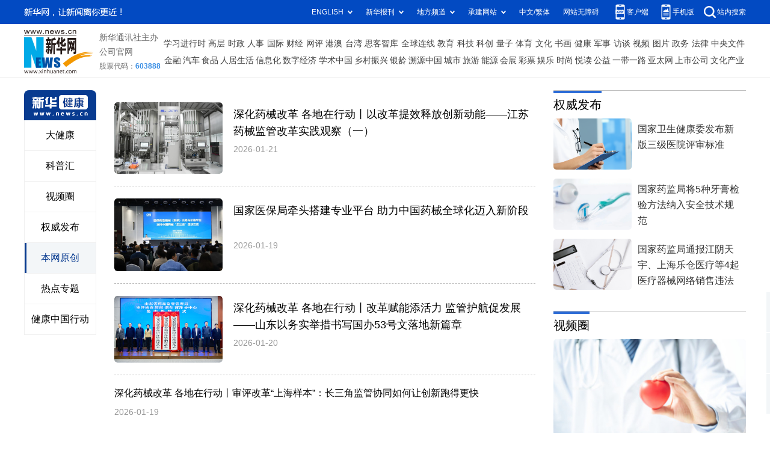

--- FILE ---
content_type: text/html; charset=utf-8
request_url: http://www.xinhuanet.com/health/zyzy/index.html
body_size: 5862
content:
<!DOCTYPE html><html><head><meta name="catalogs" content="01003010107"> <meta name="publishedtype" content="1"> <meta name="filetype" content="0"> <meta name="pagetype" content="2"> <meta name="templateId" content="e0483db1273a4189980170786afc7e53"> <link href="/favicon.ico" rel="shortcut icon" type="image/x-icon"> <meta charset="utf-8"> <meta name="viewport" content="width=device-width,initial-scale=1.0,user-scalable=0,minimum-scale=1.0,maximum-scale=1.0"> <meta name="apple-mobile-web-app-capable" content="yes"> <meta name="apple-mobile-web-app-status-bar-style" content="black"> <meta content="telephone=no" name="format-detection"> <meta http-equiv="X-UA-Compatible" content="IE=edge,chrome=1"> <script src="/global/js/pageCore.js"></script> <title>新华健康_新华网</title> <meta name="description" content=" "> <link rel="stylesheet" href="//lib.news.cn/common/reset.css"> <script src="//res.wx.qq.com/open/js/jweixin-1.6.0.js"></script> <script src="//lib.news.cn/common/share.js"></script> <script src="//lib.news.cn/jquery/jquery1.12.4/jquery.min.js"></script> <link rel="stylesheet" href="//lib.news.cn/swiper/swiper3.4.2/swiper.min.css"> <script src="//lib.news.cn/swiper/swiper3.4.2/swiper.min.js"></script> <script type="text/javascript" src="//lib.news.cn/vue/vue2.6.12/vue.min.js"></script> <link rel="stylesheet" href="index.css"> <script type="text/javascript" src="//lib.news.cn/common/superEdit4/dw_es5.js"></script> <script type="text/javascript" src="//lib.news.cn/common/superEdit4/public.js"></script></head> <body><script src="//www.news.cn/2021homepro/scripts/top.js"></script> <script src="//lib.news.cn/common/mobHead.js"></script> <div class="main clearfix"><div class="grid-1200 box clearfix"><div class="grid-120 mr-30 nav domPc"><div id="navCont" class="grid-120 nav-cont"><a href="/health/index.html"><img src="/health/newpage2020/images/icon-logo.png" alt></a> <a href="/health/djk/index.html" target="_blank">大健康</a> <a href="/health/kph/index.html" target="_blank">科普汇</a> <a href="/health/spq/index.html" target="_blank">视频圈</a> <a href="/health/qwfb/index.html" target="_blank">权威发布</a> <a href="/health/zyzy/index.html" target="_blank">本网原创</a> <a href="/health/rdzt/index.html" target="_blank">热点专题</a> <a href="/health/jkzgxd/index.html" target="_blank">健康中国行动</a></div></div> <div class="grid-700 box-cont"><div id="list" class="list"><div id="content-list" data="datasource:a6f80cf4bd574e7186d6c01d1d6a4167" datatype="ds" preview="ds_"><div><div><div class="item item-style1"><div class="img"><a href="/health/20260121/3338127424334c8089f7c46ef17295db/c.html" target="_blank"><img src="../20260121/3338127424334c8089f7c46ef17295db/202601213338127424334c8089f7c46ef17295db_20260120eaf953c7050947979e589c1187c6d427.jpg"></a></div> <div class="txt"><div class="tit"><a href="/health/20260121/3338127424334c8089f7c46ef17295db/c.html" target="_blank">深化药械改革 各地在行动丨以改革提效释放创新动能——江苏药械监管改革实践观察（一）</a></div> <div class="info clearfix domPc"><div class="time">2026-01-21
                                            </div> <div class="share"><div data-html="/health/20260121/3338127424334c8089f7c46ef17295db/c.html" class="share-item"><img src="//www.news.cn/global/images/icon-wechat.png" alt="" class="share-btn wechat"> <div class="qrcode"><img src="//lib.news.cn/common/superEdit4/loading.gif" alt=""></div></div> <div class="share-item"><a href="//service.weibo.com/share/share.php?url=/health/20260121/3338127424334c8089f7c46ef17295db/c.html&amp;title=深化药械改革 各地在行动丨以改革提效释放创新动能——江苏药械监管改革实践观察（一）" target="_blank"><img src="//www.news.cn/global/images/icon-weibo.png" alt="" class="share-btn weibo"></a></div> <div data-articleid="202601213338127424334c8089f7c46ef17295db" class="share-item"><img src="//www.news.cn/global/images/icon-applet.png" alt="" class="share-btn applet"> <div class="qrcode"><img src="//lib.news.cn/common/superEdit4/loading.gif" alt=""></div></div> <div class="share-item"><img src="//www.news.cn/global/images/icon-app.png" alt="" class="share-btn app"> <div class="qrcode" style="margin-left:-126px;"><img src="//www.news.cn/global/images/qrcode-app.png" alt=""></div></div></div></div></div></div>   </div></div><div><div><div class="item item-style1"><div class="img"><a href="/health/20260119/2b9728540dbc45adac557600a47ff887/c.html" target="_blank"><img src="../20260119/2b9728540dbc45adac557600a47ff887/202601192b9728540dbc45adac557600a47ff887_202601197d610e625c334e6980023fa20f9876f4.jpg"></a></div> <div class="txt"><div class="tit"><a href="/health/20260119/2b9728540dbc45adac557600a47ff887/c.html" target="_blank">国家医保局牵头搭建专业平台 助力中国药械全球化迈入新阶段</a></div> <div class="info clearfix domPc"><div class="time">2026-01-19
                                            </div> <div class="share"><div data-html="/health/20260119/2b9728540dbc45adac557600a47ff887/c.html" class="share-item"><img src="//www.news.cn/global/images/icon-wechat.png" alt="" class="share-btn wechat"> <div class="qrcode"><img src="//lib.news.cn/common/superEdit4/loading.gif" alt=""></div></div> <div class="share-item"><a href="//service.weibo.com/share/share.php?url=/health/20260119/2b9728540dbc45adac557600a47ff887/c.html&amp;title=国家医保局牵头搭建专业平台 助力中国药械全球化迈入新阶段" target="_blank"><img src="//www.news.cn/global/images/icon-weibo.png" alt="" class="share-btn weibo"></a></div> <div data-articleid="202601192b9728540dbc45adac557600a47ff887" class="share-item"><img src="//www.news.cn/global/images/icon-applet.png" alt="" class="share-btn applet"> <div class="qrcode"><img src="//lib.news.cn/common/superEdit4/loading.gif" alt=""></div></div> <div class="share-item"><img src="//www.news.cn/global/images/icon-app.png" alt="" class="share-btn app"> <div class="qrcode" style="margin-left:-126px;"><img src="//www.news.cn/global/images/qrcode-app.png" alt=""></div></div></div></div></div></div>   </div></div><div><div><div class="item item-style1"><div class="img"><a href="/health/20260119/debbdd81ce764ed89979e2b8838485ec/c.html" target="_blank"><img src="../20260119/debbdd81ce764ed89979e2b8838485ec/20260119debbdd81ce764ed89979e2b8838485ec_2026011951b34ca682a74eedb09f729e9adc9af7.jpg"></a></div> <div class="txt"><div class="tit"><a href="/health/20260119/debbdd81ce764ed89979e2b8838485ec/c.html" target="_blank">深化药械改革 各地在行动丨改革赋能添活力 监管护航促发展——山东以务实举措书写国办53号文落地新篇章</a></div> <div class="info clearfix domPc"><div class="time">2026-01-20
                                            </div> <div class="share"><div data-html="/health/20260119/debbdd81ce764ed89979e2b8838485ec/c.html" class="share-item"><img src="//www.news.cn/global/images/icon-wechat.png" alt="" class="share-btn wechat"> <div class="qrcode"><img src="//lib.news.cn/common/superEdit4/loading.gif" alt=""></div></div> <div class="share-item"><a href="//service.weibo.com/share/share.php?url=/health/20260119/debbdd81ce764ed89979e2b8838485ec/c.html&amp;title=深化药械改革 各地在行动丨改革赋能添活力 监管护航促发展——山东以务实举措书写国办53号文落地新篇章" target="_blank"><img src="//www.news.cn/global/images/icon-weibo.png" alt="" class="share-btn weibo"></a></div> <div data-articleid="20260119debbdd81ce764ed89979e2b8838485ec" class="share-item"><img src="//www.news.cn/global/images/icon-applet.png" alt="" class="share-btn applet"> <div class="qrcode"><img src="//lib.news.cn/common/superEdit4/loading.gif" alt=""></div></div> <div class="share-item"><img src="//www.news.cn/global/images/icon-app.png" alt="" class="share-btn app"> <div class="qrcode" style="margin-left:-126px;"><img src="//www.news.cn/global/images/qrcode-app.png" alt=""></div></div></div></div></div></div>   </div></div><div><div> <div class="item item-style2"><a href="/health/20260119/fb79c32b676c42e19b412b0f8c883860/c.html" target="_blank">深化药械改革 各地在行动丨审评改革“上海样本”：长三角监管协同如何让创新跑得更快</a> <div class="info clearfix domPc"><div class="time">2026-01-19
                                        </div> <div class="share"><div data-html="/health/20260119/fb79c32b676c42e19b412b0f8c883860/c.html" class="share-item"><img src="//www.news.cn/global/images/icon-wechat.png" alt="" class="share-btn wechat"> <div class="qrcode"><img src="//lib.news.cn/common/superEdit4/loading.gif" alt=""></div></div> <div class="share-item"><a href="//service.weibo.com/share/share.php?url=/health/20260119/fb79c32b676c42e19b412b0f8c883860/c.html&amp;title=深化药械改革 各地在行动丨审评改革“上海样本”：长三角监管协同如何让创新跑得更快" target="_blank"><img src="//www.news.cn/global/images/icon-weibo.png" alt="" class="share-btn weibo"></a></div> <div data-articleid="20260119fb79c32b676c42e19b412b0f8c883860" class="share-item"><img src="//www.news.cn/global/images/icon-applet.png" alt="" class="share-btn applet"> <div class="qrcode"><img src="//lib.news.cn/common/superEdit4/loading.gif" alt=""></div></div> <div class="share-item"><img src="//www.news.cn/global/images/icon-app.png" alt="" class="share-btn app"> <div class="qrcode" style="margin-left:-126px;"><img src="//www.news.cn/global/images/qrcode-app.png" alt=""></div></div></div></div></div>  </div></div><div><div><div class="item item-style1"><div class="img"><a href="/health/20260116/17ba4688c8d84361b9573d386bcc74b7/c.html" target="_blank"><img src="../20260116/17ba4688c8d84361b9573d386bcc74b7/2026011617ba4688c8d84361b9573d386bcc74b7_202601156b743f15282f4abf99cc39698bf58b88.jpg"></a></div> <div class="txt"><div class="tit"><a href="/health/20260116/17ba4688c8d84361b9573d386bcc74b7/c.html" target="_blank">深化药械改革 各地在行动丨广东药监改革跑出“加速度”，激发产业创新“新动能”</a></div> <div class="info clearfix domPc"><div class="time">2026-01-16
                                            </div> <div class="share"><div data-html="/health/20260116/17ba4688c8d84361b9573d386bcc74b7/c.html" class="share-item"><img src="//www.news.cn/global/images/icon-wechat.png" alt="" class="share-btn wechat"> <div class="qrcode"><img src="//lib.news.cn/common/superEdit4/loading.gif" alt=""></div></div> <div class="share-item"><a href="//service.weibo.com/share/share.php?url=/health/20260116/17ba4688c8d84361b9573d386bcc74b7/c.html&amp;title=深化药械改革 各地在行动丨广东药监改革跑出“加速度”，激发产业创新“新动能”" target="_blank"><img src="//www.news.cn/global/images/icon-weibo.png" alt="" class="share-btn weibo"></a></div> <div data-articleid="2026011617ba4688c8d84361b9573d386bcc74b7" class="share-item"><img src="//www.news.cn/global/images/icon-applet.png" alt="" class="share-btn applet"> <div class="qrcode"><img src="//lib.news.cn/common/superEdit4/loading.gif" alt=""></div></div> <div class="share-item"><img src="//www.news.cn/global/images/icon-app.png" alt="" class="share-btn app"> <div class="qrcode" style="margin-left:-126px;"><img src="//www.news.cn/global/images/qrcode-app.png" alt=""></div></div></div></div></div></div>   </div></div><div><div><div class="item item-style1"><div class="img"><a href="/health/20260115/898c5af83baf4b89b284609212703f2a/c.html" target="_blank"><img src="../20260115/898c5af83baf4b89b284609212703f2a/20260115898c5af83baf4b89b284609212703f2a_20260115a6c1f02cf0d648948bd021cac5f37d95.jpg"></a></div> <div class="txt"><div class="tit"><a href="/health/20260115/898c5af83baf4b89b284609212703f2a/c.html" target="_blank">完善监管体系 强化全程监管 全力推动江苏医药产业高质量发展</a></div> <div class="info clearfix domPc"><div class="time">2026-01-15
                                            </div> <div class="share"><div data-html="/health/20260115/898c5af83baf4b89b284609212703f2a/c.html" class="share-item"><img src="//www.news.cn/global/images/icon-wechat.png" alt="" class="share-btn wechat"> <div class="qrcode"><img src="//lib.news.cn/common/superEdit4/loading.gif" alt=""></div></div> <div class="share-item"><a href="//service.weibo.com/share/share.php?url=/health/20260115/898c5af83baf4b89b284609212703f2a/c.html&amp;title=完善监管体系 强化全程监管 全力推动江苏医药产业高质量发展" target="_blank"><img src="//www.news.cn/global/images/icon-weibo.png" alt="" class="share-btn weibo"></a></div> <div data-articleid="20260115898c5af83baf4b89b284609212703f2a" class="share-item"><img src="//www.news.cn/global/images/icon-applet.png" alt="" class="share-btn applet"> <div class="qrcode"><img src="//lib.news.cn/common/superEdit4/loading.gif" alt=""></div></div> <div class="share-item"><img src="//www.news.cn/global/images/icon-app.png" alt="" class="share-btn app"> <div class="qrcode" style="margin-left:-126px;"><img src="//www.news.cn/global/images/qrcode-app.png" alt=""></div></div></div></div></div></div>   </div></div><div><div><div class="item item-style1"><div class="img"><a href="/health/20260115/7b9a12837e0c4ccd888e9be7c65710cd/c.html" target="_blank"><img src="../20260115/7b9a12837e0c4ccd888e9be7c65710cd/202601157b9a12837e0c4ccd888e9be7c65710cd_202601153a37256de58840a9b4be942c3582c962.png"></a></div> <div class="txt"><div class="tit"><a href="/health/20260115/7b9a12837e0c4ccd888e9be7c65710cd/c.html" target="_blank">“919尿毒症关爱日”走访纪实：那些渴望“活好”的透析者们</a></div> <div class="info clearfix domPc"><div class="time">2026-01-16
                                            </div> <div class="share"><div data-html="/health/20260115/7b9a12837e0c4ccd888e9be7c65710cd/c.html" class="share-item"><img src="//www.news.cn/global/images/icon-wechat.png" alt="" class="share-btn wechat"> <div class="qrcode"><img src="//lib.news.cn/common/superEdit4/loading.gif" alt=""></div></div> <div class="share-item"><a href="//service.weibo.com/share/share.php?url=/health/20260115/7b9a12837e0c4ccd888e9be7c65710cd/c.html&amp;title=“919尿毒症关爱日”走访纪实：那些渴望“活好”的透析者们" target="_blank"><img src="//www.news.cn/global/images/icon-weibo.png" alt="" class="share-btn weibo"></a></div> <div data-articleid="202601157b9a12837e0c4ccd888e9be7c65710cd" class="share-item"><img src="//www.news.cn/global/images/icon-applet.png" alt="" class="share-btn applet"> <div class="qrcode"><img src="//lib.news.cn/common/superEdit4/loading.gif" alt=""></div></div> <div class="share-item"><img src="//www.news.cn/global/images/icon-app.png" alt="" class="share-btn app"> <div class="qrcode" style="margin-left:-126px;"><img src="//www.news.cn/global/images/qrcode-app.png" alt=""></div></div></div></div></div></div>   </div></div><div><div><div class="item item-style1"><div class="img"><a href="/health/20260115/7b8ea2c389a24237b3d9320d8994bac1/c.html" target="_blank"><img src="../20260115/7b8ea2c389a24237b3d9320d8994bac1/202601157b8ea2c389a24237b3d9320d8994bac1_20260114485778e4ac7540e59af06a6f9be06404.jpg"></a></div> <div class="txt"><div class="tit"><a href="/health/20260115/7b8ea2c389a24237b3d9320d8994bac1/c.html" target="_blank">深化药械改革 各地在行动丨监管服务并重，四川以“药监力量”撬动医药产业高质量发展新格局</a></div> <div class="info clearfix domPc"><div class="time">2026-01-15
                                            </div> <div class="share"><div data-html="/health/20260115/7b8ea2c389a24237b3d9320d8994bac1/c.html" class="share-item"><img src="//www.news.cn/global/images/icon-wechat.png" alt="" class="share-btn wechat"> <div class="qrcode"><img src="//lib.news.cn/common/superEdit4/loading.gif" alt=""></div></div> <div class="share-item"><a href="//service.weibo.com/share/share.php?url=/health/20260115/7b8ea2c389a24237b3d9320d8994bac1/c.html&amp;title=深化药械改革 各地在行动丨监管服务并重，四川以“药监力量”撬动医药产业高质量发展新格局" target="_blank"><img src="//www.news.cn/global/images/icon-weibo.png" alt="" class="share-btn weibo"></a></div> <div data-articleid="202601157b8ea2c389a24237b3d9320d8994bac1" class="share-item"><img src="//www.news.cn/global/images/icon-applet.png" alt="" class="share-btn applet"> <div class="qrcode"><img src="//lib.news.cn/common/superEdit4/loading.gif" alt=""></div></div> <div class="share-item"><img src="//www.news.cn/global/images/icon-app.png" alt="" class="share-btn app"> <div class="qrcode" style="margin-left:-126px;"><img src="//www.news.cn/global/images/qrcode-app.png" alt=""></div></div></div></div></div></div>   </div></div><div><div><div class="item item-style1"><div class="img"><a href="/health/20260114/afbad1579e0642d1835326087bb621bc/c.html" target="_blank"><img src="../20260114/afbad1579e0642d1835326087bb621bc/20260114afbad1579e0642d1835326087bb621bc_20260113b0eeb80c74114c419b7dfb19f52cbdb1.jpg"></a></div> <div class="txt"><div class="tit"><a href="/health/20260114/afbad1579e0642d1835326087bb621bc/c.html" target="_blank">深化药械改革 各地在行动丨“渝药”正芳华，看山水之城如何锻造生物医药“金名片”</a></div> <div class="info clearfix domPc"><div class="time">2026-01-14
                                            </div> <div class="share"><div data-html="/health/20260114/afbad1579e0642d1835326087bb621bc/c.html" class="share-item"><img src="//www.news.cn/global/images/icon-wechat.png" alt="" class="share-btn wechat"> <div class="qrcode"><img src="//lib.news.cn/common/superEdit4/loading.gif" alt=""></div></div> <div class="share-item"><a href="//service.weibo.com/share/share.php?url=/health/20260114/afbad1579e0642d1835326087bb621bc/c.html&amp;title=深化药械改革 各地在行动丨“渝药”正芳华，看山水之城如何锻造生物医药“金名片”" target="_blank"><img src="//www.news.cn/global/images/icon-weibo.png" alt="" class="share-btn weibo"></a></div> <div data-articleid="20260114afbad1579e0642d1835326087bb621bc" class="share-item"><img src="//www.news.cn/global/images/icon-applet.png" alt="" class="share-btn applet"> <div class="qrcode"><img src="//lib.news.cn/common/superEdit4/loading.gif" alt=""></div></div> <div class="share-item"><img src="//www.news.cn/global/images/icon-app.png" alt="" class="share-btn app"> <div class="qrcode" style="margin-left:-126px;"><img src="//www.news.cn/global/images/qrcode-app.png" alt=""></div></div></div></div></div></div>   </div></div><div><div> <div class="item item-style2"><a href="/health/20260113/f4f39d71a110424c9134af66a7f9f15f/c.html" target="_blank">提质效、聚产业、强安全——山西28条改革举措赋能医药产业</a> <div class="info clearfix domPc"><div class="time">2026-01-13
                                        </div> <div class="share"><div data-html="/health/20260113/f4f39d71a110424c9134af66a7f9f15f/c.html" class="share-item"><img src="//www.news.cn/global/images/icon-wechat.png" alt="" class="share-btn wechat"> <div class="qrcode"><img src="//lib.news.cn/common/superEdit4/loading.gif" alt=""></div></div> <div class="share-item"><a href="//service.weibo.com/share/share.php?url=/health/20260113/f4f39d71a110424c9134af66a7f9f15f/c.html&amp;title=提质效、聚产业、强安全——山西28条改革举措赋能医药产业" target="_blank"><img src="//www.news.cn/global/images/icon-weibo.png" alt="" class="share-btn weibo"></a></div> <div data-articleid="20260113f4f39d71a110424c9134af66a7f9f15f" class="share-item"><img src="//www.news.cn/global/images/icon-applet.png" alt="" class="share-btn applet"> <div class="qrcode"><img src="//lib.news.cn/common/superEdit4/loading.gif" alt=""></div></div> <div class="share-item"><img src="//www.news.cn/global/images/icon-app.png" alt="" class="share-btn app"> <div class="qrcode" style="margin-left:-126px;"><img src="//www.news.cn/global/images/qrcode-app.png" alt=""></div></div></div></div></div>  </div></div><div><div> <div class="item item-style2"><a href="/health/20260113/fbcab5f2fe5347bcbf2fe9bda8915f68/c.html" target="_blank">宁夏全面深化药械改革激发产业新活力</a> <div class="info clearfix domPc"><div class="time">2026-01-13
                                        </div> <div class="share"><div data-html="/health/20260113/fbcab5f2fe5347bcbf2fe9bda8915f68/c.html" class="share-item"><img src="//www.news.cn/global/images/icon-wechat.png" alt="" class="share-btn wechat"> <div class="qrcode"><img src="//lib.news.cn/common/superEdit4/loading.gif" alt=""></div></div> <div class="share-item"><a href="//service.weibo.com/share/share.php?url=/health/20260113/fbcab5f2fe5347bcbf2fe9bda8915f68/c.html&amp;title=宁夏全面深化药械改革激发产业新活力" target="_blank"><img src="//www.news.cn/global/images/icon-weibo.png" alt="" class="share-btn weibo"></a></div> <div data-articleid="20260113fbcab5f2fe5347bcbf2fe9bda8915f68" class="share-item"><img src="//www.news.cn/global/images/icon-applet.png" alt="" class="share-btn applet"> <div class="qrcode"><img src="//lib.news.cn/common/superEdit4/loading.gif" alt=""></div></div> <div class="share-item"><img src="//www.news.cn/global/images/icon-app.png" alt="" class="share-btn app"> <div class="qrcode" style="margin-left:-126px;"><img src="//www.news.cn/global/images/qrcode-app.png" alt=""></div></div></div></div></div>  </div></div><div><div> <div class="item item-style2"><a href="/health/20260113/67951bc3c61c470792ca9938fcc96ad0/c.html" target="_blank">云南：依托丰富中药资源，构建全链条产业发展新生态</a> <div class="info clearfix domPc"><div class="time">2026-01-13
                                        </div> <div class="share"><div data-html="/health/20260113/67951bc3c61c470792ca9938fcc96ad0/c.html" class="share-item"><img src="//www.news.cn/global/images/icon-wechat.png" alt="" class="share-btn wechat"> <div class="qrcode"><img src="//lib.news.cn/common/superEdit4/loading.gif" alt=""></div></div> <div class="share-item"><a href="//service.weibo.com/share/share.php?url=/health/20260113/67951bc3c61c470792ca9938fcc96ad0/c.html&amp;title=云南：依托丰富中药资源，构建全链条产业发展新生态" target="_blank"><img src="//www.news.cn/global/images/icon-weibo.png" alt="" class="share-btn weibo"></a></div> <div data-articleid="2026011367951bc3c61c470792ca9938fcc96ad0" class="share-item"><img src="//www.news.cn/global/images/icon-applet.png" alt="" class="share-btn applet"> <div class="qrcode"><img src="//lib.news.cn/common/superEdit4/loading.gif" alt=""></div></div> <div class="share-item"><img src="//www.news.cn/global/images/icon-app.png" alt="" class="share-btn app"> <div class="qrcode" style="margin-left:-126px;"><img src="//www.news.cn/global/images/qrcode-app.png" alt=""></div></div></div></div></div>  </div></div><div><div><div class="item item-style1"><div class="img"><a href="/health/20260113/17d4f01a439c49cc9a9e91d07a6c5a5f/c.html" target="_blank"><img src="../20260113/17d4f01a439c49cc9a9e91d07a6c5a5f/2026011317d4f01a439c49cc9a9e91d07a6c5a5f_2026010960257e7839314951acab80608face38c.jpg"></a></div> <div class="txt"><div class="tit"><a href="/health/20260113/17d4f01a439c49cc9a9e91d07a6c5a5f/c.html" target="_blank">深化药械改革 各地在行动丨“云药”何以持久飘香——云南中医药产业高质量发展观察</a></div> <div class="info clearfix domPc"><div class="time">2026-01-13
                                            </div> <div class="share"><div data-html="/health/20260113/17d4f01a439c49cc9a9e91d07a6c5a5f/c.html" class="share-item"><img src="//www.news.cn/global/images/icon-wechat.png" alt="" class="share-btn wechat"> <div class="qrcode"><img src="//lib.news.cn/common/superEdit4/loading.gif" alt=""></div></div> <div class="share-item"><a href="//service.weibo.com/share/share.php?url=/health/20260113/17d4f01a439c49cc9a9e91d07a6c5a5f/c.html&amp;title=深化药械改革 各地在行动丨“云药”何以持久飘香——云南中医药产业高质量发展观察" target="_blank"><img src="//www.news.cn/global/images/icon-weibo.png" alt="" class="share-btn weibo"></a></div> <div data-articleid="2026011317d4f01a439c49cc9a9e91d07a6c5a5f" class="share-item"><img src="//www.news.cn/global/images/icon-applet.png" alt="" class="share-btn applet"> <div class="qrcode"><img src="//lib.news.cn/common/superEdit4/loading.gif" alt=""></div></div> <div class="share-item"><img src="//www.news.cn/global/images/icon-app.png" alt="" class="share-btn app"> <div class="qrcode" style="margin-left:-126px;"><img src="//www.news.cn/global/images/qrcode-app.png" alt=""></div></div></div></div></div></div>   </div></div><div><div><div class="item item-style1"><div class="img"><a href="/health/20260112/528afedaffb0468f9277246805ec89e3/c.html" target="_blank"><img src="../20260112/528afedaffb0468f9277246805ec89e3/20260112528afedaffb0468f9277246805ec89e3_20260109424b879d96034a7e827cca2a9372aab8.jpg"></a></div> <div class="txt"><div class="tit"><a href="/health/20260112/528afedaffb0468f9277246805ec89e3/c.html" target="_blank">深化药械改革 各地在行动丨宁夏：深化药械监管改革 赋能医药产业新质生产力</a></div> <div class="info clearfix domPc"><div class="time">2026-01-12
                                            </div> <div class="share"><div data-html="/health/20260112/528afedaffb0468f9277246805ec89e3/c.html" class="share-item"><img src="//www.news.cn/global/images/icon-wechat.png" alt="" class="share-btn wechat"> <div class="qrcode"><img src="//lib.news.cn/common/superEdit4/loading.gif" alt=""></div></div> <div class="share-item"><a href="//service.weibo.com/share/share.php?url=/health/20260112/528afedaffb0468f9277246805ec89e3/c.html&amp;title=深化药械改革 各地在行动丨宁夏：深化药械监管改革 赋能医药产业新质生产力" target="_blank"><img src="//www.news.cn/global/images/icon-weibo.png" alt="" class="share-btn weibo"></a></div> <div data-articleid="20260112528afedaffb0468f9277246805ec89e3" class="share-item"><img src="//www.news.cn/global/images/icon-applet.png" alt="" class="share-btn applet"> <div class="qrcode"><img src="//lib.news.cn/common/superEdit4/loading.gif" alt=""></div></div> <div class="share-item"><img src="//www.news.cn/global/images/icon-app.png" alt="" class="share-btn app"> <div class="qrcode" style="margin-left:-126px;"><img src="//www.news.cn/global/images/qrcode-app.png" alt=""></div></div></div></div></div></div>   </div></div><div><div><div class="item item-style1"><div class="img"><a href="/health/20260109/16d2fc0cb9a047edb71e6054745aa3bf/c.html" target="_blank"><img src="../20260109/16d2fc0cb9a047edb71e6054745aa3bf/2026010916d2fc0cb9a047edb71e6054745aa3bf_20260108ec34d05eddab497d8b3e68dc12b77072.jpg"></a></div> <div class="txt"><div class="tit"><a href="/health/20260109/16d2fc0cb9a047edb71e6054745aa3bf/c.html" target="_blank">深化药械改革 各地在行动丨提质效、兴产业、强安全  山西药械监管改革为医药产业加活力</a></div> <div class="info clearfix domPc"><div class="time">2026-01-09
                                            </div> <div class="share"><div data-html="/health/20260109/16d2fc0cb9a047edb71e6054745aa3bf/c.html" class="share-item"><img src="//www.news.cn/global/images/icon-wechat.png" alt="" class="share-btn wechat"> <div class="qrcode"><img src="//lib.news.cn/common/superEdit4/loading.gif" alt=""></div></div> <div class="share-item"><a href="//service.weibo.com/share/share.php?url=/health/20260109/16d2fc0cb9a047edb71e6054745aa3bf/c.html&amp;title=深化药械改革 各地在行动丨提质效、兴产业、强安全  山西药械监管改革为医药产业加活力" target="_blank"><img src="//www.news.cn/global/images/icon-weibo.png" alt="" class="share-btn weibo"></a></div> <div data-articleid="2026010916d2fc0cb9a047edb71e6054745aa3bf" class="share-item"><img src="//www.news.cn/global/images/icon-applet.png" alt="" class="share-btn applet"> <div class="qrcode"><img src="//lib.news.cn/common/superEdit4/loading.gif" alt=""></div></div> <div class="share-item"><img src="//www.news.cn/global/images/icon-app.png" alt="" class="share-btn app"> <div class="qrcode" style="margin-left:-126px;"><img src="//www.news.cn/global/images/qrcode-app.png" alt=""></div></div></div></div></div></div>   </div></div><div></div><div></div><div></div><div></div><div></div><div></div><div></div><div></div><div></div><div></div><div></div><div></div><div></div><div></div><div></div><div></div><div></div><div></div><div></div><div></div><div></div><div></div><div></div><div></div><div></div><div></div><div></div><div></div><div></div><div></div><div></div><div></div><div></div><div></div><div></div><div></div><div></div><div></div><div></div><div></div><div></div><div></div><div></div><div></div><div></div><div></div><div></div><div></div><div></div><div></div><div></div><div></div><div></div><div></div><div></div><div></div><div></div><div></div><div></div><div></div><div></div><div></div><div></div><div></div><div></div><div></div><div></div><div></div><div></div><div></div><div></div><div></div><div></div><div></div><div></div><div></div><div></div><div></div><div></div><div></div><div></div><div></div><div></div><div></div><div></div><div></div><div></div><div></div><div></div><div></div><div></div><div></div><div></div><div></div><div></div><div></div><div></div><div></div><div></div><div></div><div></div><div></div><div></div><div></div><div></div><div></div><div></div><div></div><div></div><div></div><div></div><div></div><div></div><div></div><div></div><div></div><div></div><div></div><div></div><div></div><div></div><div></div><div></div><div></div><div></div><div></div><div></div><div></div><div></div><div></div><div></div><div></div><div></div><div></div><div></div><div></div><div></div><div></div><div></div><div></div><div></div><div></div><div></div><div></div><div></div><div></div><div></div><div></div><div></div><div></div><div></div><div></div><div></div><div></div><div></div><div></div><div></div><div></div><div></div><div></div><div></div><div></div><div></div><div></div><div></div><div></div><div></div><div></div><div></div><div></div><div></div><div></div><div></div><div></div><div></div><div></div><div></div><div></div><div></div><div></div><div></div><div></div><div></div><div></div><div></div><div></div><div></div><div></div><div></div><div></div><div></div><div></div><div></div><div></div><div></div><div></div><div></div><div></div><div></div><div></div><div></div><div></div><div></div><div></div><div></div><div></div><div></div><div></div><div></div><div></div><div></div><div></div><div></div><div></div><div></div><div></div><div></div><div></div><div></div><div></div><div></div><div></div><div></div><div></div><div></div><div></div><div></div><div></div><div></div><div></div><div></div><div></div><div></div><div></div><div></div><div></div><div></div><div></div><div></div><div></div><div></div><div></div><div></div><div></div><div></div><div></div><div></div><div></div><div></div><div></div><div></div><div></div><div></div><div></div><div></div><div></div><div></div><div></div><div></div><div></div><div></div><div></div><div></div><div></div><div></div><div></div><div></div><div></div><div></div><div></div><div></div><div></div><div></div><div></div><div></div><div></div><div></div><div></div><div></div><div></div><div></div><div></div><div></div><div></div><div></div><div></div><div></div><div></div><div></div><div></div><div></div><div></div><div></div><div></div><div></div><div></div><div></div><div></div><div></div><div></div><div></div><div></div><div></div><div></div><div></div><div></div><div></div><div></div><div></div><div></div><div></div><div></div><div></div><div></div><div></div><div></div><div></div><div></div><div></div><div></div><div></div><div></div><div></div><div></div><div></div><div></div><div></div><div></div><div></div><div></div><div></div><div></div><div></div><div></div><div></div><div></div><div></div><div></div><div></div><div></div><div></div><div></div><div></div><div></div><div></div><div></div><div></div><div></div><div></div><div></div><div></div><div></div><div></div><div></div><div></div><div></div><div></div><div></div><div></div><div></div><div></div><div></div><div></div><div></div><div></div><div></div><div></div><div></div><div></div><div></div><div></div><div></div><div></div><div></div><div></div><div></div><div></div><div></div><div></div><div></div><div></div><div></div><div></div><div></div><div></div><div></div><div></div><div></div></div> <div data-page-num="1" class="xpage-more-btn look">加载更多</div></div></div> <div class="grid-320 ml-30 hot domPc"><div class="grid-320 card"><div class="title"><a href="/health/qwfb/index.html" target="_blank">权威发布</a></div> <div class="list-style2" data="datasource:827533547ab9448aa6fdf054b77014f7" datatype="ds" preview="ds_"><ul><li class="clearfix"><a href="/health/20250611/a500f6a5d78146a6bbfff94f7b1c8bc6/c.html" target="_blank"><div class="img"><img src="../20250611/a500f6a5d78146a6bbfff94f7b1c8bc6/20250611a500f6a5d78146a6bbfff94f7b1c8bc6_2025061118fd128c987b445d84a404f38711db69.png"></div> <div class="tit">国家卫生健康委发布新版三级医院评审标准</div></a></li><li class="clearfix"><a href="/health/20250508/af01f5eeeed5428db56f8bbdde6d3216/c.html" target="_blank"><div class="img"><img src="../20250508/af01f5eeeed5428db56f8bbdde6d3216/20250508af01f5eeeed5428db56f8bbdde6d3216_202505081b97b1c1f049408ba5de50d935c6b86c.jpg"></div> <div class="tit">国家药监局将5种牙膏检验方法纳入安全技术规范</div></a></li><li class="clearfix"><a href="/health/20250416/0c66f53b1b894536952d4c35e4cfe6be/c.html" target="_blank"><div class="img"><img src="../20250416/0c66f53b1b894536952d4c35e4cfe6be/202504160c66f53b1b894536952d4c35e4cfe6be_20250416d3a68d4003a0458c96fcf26b4a6c0991.jpg"></div> <div class="tit">国家药监局通报江阴天宇、上海乐仓医疗等4起医疗器械网络销售违法违规案件</div></a></li></ul></div></div> <div class="grid-320 card special"><div class="title"><a href="/health/spq/index.html" target="_blank">视频圈</a></div> <div class="list-style3" data="datasource:9d0c961a9e734fe6868f8bcbfb9aa46e" datatype="ds" preview="ds_"><ul class="clearfix"><li class="clearfix"><a href="/health/20251204/083eadd953bc4815b480f1eb9e38ac57/c.html" target="_blank"><div class="img"><img src="../20251204/083eadd953bc4815b480f1eb9e38ac57/20251204083eadd953bc4815b480f1eb9e38ac57_20251204a50ec272b54c4d138ad3d2e99e0432cc.jpg"></div> <div class="tit">减重不再难，医生指导+胃转流支架开辟减重新路线</div></a></li><li class="clearfix"><a href="/health/20251119/c5f2b4b687474d018ac8a3851ad206c7/c.html" target="_blank"><div class="img"><img src="../20251119/c5f2b4b687474d018ac8a3851ad206c7/20251119c5f2b4b687474d018ac8a3851ad206c7_2025111968b83ded246c4f9f90a48573e198981e.jpg"></div> <div class="tit">健康消费学一点儿 | 科学选用牙线、间隙刷与漱口水</div></a></li></ul></div></div> <div id="observe" class="grid-320 card observe"><div class="title"><a href="/health/kph/index.html" target="_blank">科普汇</a></div> <div class="swiper-container"><div class="swiper-wrapper" data="datasource:db5ebc46987f4ab2a91f0f3c411dd64a" datatype="ds" preview="ds_"><div class="swiper-slide"><a href="https://www.news.cn/health/20251021/cd42ac8378e242109371cea557fd965a/c.html" target="_blank"><div class="img"><img src="../20251021/3869ad8598754b3686b991547e9e89a1/7db9fa65df69403db8b2b05c9974a77a.jpg"></div> <div class="tit">年轻化、误区多、风险藏得深——北京协和医院吴炜详解冠心病</div></a></div><div class="swiper-slide"><a href="https://www.news.cn/health/20250930/9bab190f78f440709323d72586251c31/c.html" target="_blank"><div class="img"><img src="../20251013/0e92e4275c6a43559a12019dfca0b478/377f3a1dcf6f4f8ead5e798619fafbb7.jpg"></div> <div class="tit">北京协和医院陈太波：房颤可治也可防，最可怕的是不知道自己在房颤</div></a></div><div class="swiper-slide"><a href="https://www.news.cn/health/20250603/f10c3dc06dde498a8551d840a9614270/c.html" target="_blank"><div class="img"><img src="../20250603/6871baf499e64aa5a3ecc348dd7bcd6d/01738f5da9e845768aa3b7055200b540.jpg"></div> <div class="tit">健康科普进行时｜不忍、不拖、不怕问：这些妇科信号千万别忽视！</div></a></div><div class="swiper-slide"><a href="https://www.news.cn/health/20250527/7629f49faad84f44b471fabaab2bcc79/c.html" target="_blank"><div class="img"><img src="../20250603/76fdce5d1c124f508231cedb185db9c7/a7c7f528f81546cd877608944d4b764a.jpg"></div> <div class="tit">为什么儿童几分钟排一次尿，婴幼儿发烧需要查尿常规吗？</div></a></div><div class="swiper-slide"><a href="https://www.news.cn/health/20250506/a47cd2966ee64181b9606b201a99aae9/c.html" target="_blank"><div class="img"><img src="../20250603/d471d10d68bc46b79a2e6ccf3b7b72b9/e02572d4350b430f90856470c66c8796.jpg"></div> <div class="tit">北京协和医院李宏教授：食物过敏≠不耐受，需精准诊断科学管理</div></a></div><div class="swiper-slide"><a href="https://www.news.cn/health/20250421/bef57a20a7874d54af2797cca5e13b57/c.html" target="_blank"><div class="img"><img src="../20250603/8885bd5bab2f45ff8e9312b4e57001ba/9e5466b50dc940d9aeb0162b1d17d6f9.jpg"></div> <div class="tit">协和医院孙劲旅：频发哮喘鼻炎，可能是家里需要大扫除了</div></a></div></div> <div class="swiper-pagination pagination"></div></div></div> <div id="special" class="grid-320 card special"><div class="title"><a href="/health/rdzt/index.html" target="_blank">热点专题</a></div> <div class="list-style3" data="datasource:38cd4d38583b4650a0e0cee5253271aa" datatype="ds" preview="ds_"><ul class="clearfix"><li class="clearfix"><a href="https://www.news.cn/health/rdzt/gzjkhsh/index.html" target="_blank"><div class="img"><img src="../20251113/e6f4a845f7004dcb93c15acd51157959/4c5490987d924003863cda2a76df4432.jpg"></div> <div class="tit">共筑健康好生活——第八届中国国际进口博览会特别报道</div></a></li><li class="clearfix"><a href="https://www.news.cn/health/rdzt/qnbcqidonghui/index.html" target="_blank"><div class="img"><img src="../20250730/65f724fd54c64e2e9381f564b91456b2/b8fbbd6d2b40416daaeaab9e67954350.jpg"></div> <div class="tit">“千年本草”中药新质生产力行动启动</div></a></li></ul></div> <div class="ad_jx"><ins data-ycad-slot="2484"></ins></div></div></div> <div class="ad_dt domPc"><ins data-ycad-slot="2483"></ins></div></div></div> <script src="//lib.news.cn/common/foot.js"></script> <script src="//lib.news.cn/common/rightFixed.js"></script> <script src="index_v1.js"></script><script src="//imgs.news.cn/webdig/xinhua_webdig.js" language="javascript" type="text/javascript" async></script></body></html>

--- FILE ---
content_type: text/css
request_url: http://www.xinhuanet.com/health/zyzy/index.css
body_size: 2135
content:
@charset "utf-8";
/*
    * @time Fri Nov 13 2020 08:57:46 GMT+0800 (中国标准时间)
    */

.domPc { display: block }
.domMob { display: none }
.grid-1200 { width: 1200px }
.grid-120 { width: 120px }
.grid-700 { width: 700px }
.grid-320 { width: 320px }
.mr-30 { margin-right: 30px }
.ml-30 { margin-left: 30px }
.list { /*padding-top: 100px; margin-top: -100px;*/ overflow-x: hidden; overflow-y: visible; position: relative; z-index: 5 }
.list .item { padding: 20px 0; -webkit-box-sizing: border-box; -moz-box-sizing: border-box; box-sizing: border-box; border-bottom: 1px dashed #bfbfbf }
.list .item .tit { font-size: 18px; line-height: 28px }
.list .item .tit i { font-size: 16px; height: 26px; line-height: 26px; padding: 0 10px; margin-right: 10px; color: #fff; font-style: normal }
.list .item .tit i.red { background: #e10e0e }
.list .item .tit i.blue { background: #027bfb }
.list .item .tit i.orange { background: #f60 }
.list .item:hover { background: #fdfdfd }
.list .item:hover .share { width: 140px }
.list .xpage-more-btn { display: block; text-align: center; line-height: 46px; width: 270px; margin: 50px auto 10px; font-size: 16px; -webkit-border-radius: 8px; -moz-border-radius: 8px; border-radius: 8px; background: #2461c7; color: #fff; cursor: pointer }
.list .xpage-more-btn img { vertical-align: middle; margin-right: 10px; margin-top: -3px }
.item-style1 { display: -webkit-box; display: -webkit-flex; display: -moz-box; display: -ms-flexbox; display: flex; -webkit-box-pack: justify; -webkit-justify-content: space-between; -moz-box-pack: justify; -ms-flex-pack: justify; justify-content: space-between }
.item-style1 .img { margin-right: 18px; width: 180px; /*height:101px;*/ overflow: hidden; border-radius: 5px; }
.item-style1 .img img { width: 100%; height: auto; border-radius: 5px;}
.item-style1 .txt { -webkit-box-flex: 1; -webkit-flex: 1; -moz-box-flex: 1; -ms-flex: 1; flex: 1 }
.item-style1 .txt .tit { margin-top: 6px; height: 52px; }
.item-style1 .txt .info { margin-top: 5px }
.item-style2 .info { margin-top: 5px }
.item-style3 .tit { margin-bottom: 10px }
.item-style3 .img { width: 100%; height: auto; overflow: hidden; border-radius: 5px; }
.item-style3 .img img { width: 100%; height: auto }
.item-style4 .tit { margin-bottom: 10px }
.item-style4 .img { width: 100%; display: -webkit-box; display: -webkit-flex; display: -moz-box; display: -ms-flexbox; display: flex; -webkit-box-pack: justify; -webkit-justify-content: space-between; -moz-box-pack: justify; -ms-flex-pack: justify; justify-content: space-between;  }
.item-style4 .img a {border-radius: 5px;overflow: hidden;margin-right:1%;}
.item-style4 .img.img3 a { width: 32%;height: 126px; margin-right: 1.3%;}
.item-style4 .img.img2 a { width: 48.5%;height: 192px; }
.item-style4 .img a img {width: 100%; height: 100%;}
.item-style6 .tit { margin-bottom: 10px }
.item-style6 .img { position: relative; z-index: 1; width: 100%; height: auto }
.item-style6 .img img { position: relative; z-index: 1; width: 100%; height: auto }
.item-style6 .img .play { width: 80px; height: 80px; position: absolute; left: 50%; top: 50%; margin-left: -40px; margin-top: -40px; z-index: 3 }
.item-style6 .img video { width: 100%; height: 100%; position: absolute; left: 0; right: 0; top: 0; bottom: 0; z-index: 4; background: #000 }
.item-style6 .img .close { width: 30px; height: 30px; position: absolute; right: 0; top: 0; z-index: 10; cursor: pointer }
.item-style6 .img .hide { display: none }
.info { height: 30px; margin-top: 15px }
.info .time { float: left; font-size: 14px; line-height: 30px; color: #999 }
.info .share { float: right; width: 0; height: 30px; font-size: 0; white-space: nowrap; -webkit-transition: width 1s; -moz-transition: width 1s; transition: width 1s }
.info .share .share-item { display: inline-block; position: relative; width: 24px; height: 24px; margin-left: 8px }
.info .share .share-item img { width: 100%; height: 100% }
.info .share .share-item .qrcode { position: absolute; left: 50%; top: 30px; margin-left: -94px; z-index: 88; width: 150px; height: 0; overflow: hidden; -webkit-transition: all .5s; -moz-transition: all .5s; transition: all .5s }
.info .share .share-item .qrcode img { width: 150px; height: 150px }
.info .share .share-item .qrcode.show { height: 150px }
.fixed { position: fixed!important; top: 0; z-index: 99 }
.main { margin-top: 20px }
.main .box { margin: 0 auto }
.nav { float: left; background: #fff; min-height: 250px }
.nav .nav-cont { top: 70px; -webkit-border-radius: 8px 8px 0 0; -moz-border-radius: 8px 8px 0 0; border-radius: 8px 8px 0 0; overflow: hidden }
.nav .nav-cont.fixed { top: 0 }
.nav .nav-cont a { display: block; text-align: center; height: 50px; line-height: 50px; font-size: 16px; border-left: 1px solid #f0f0f0; border-right: 1px solid #f0f0f0; border-bottom: 1px solid #f0f0f0 }
.nav .nav-cont a:first-child { background: #083b90; border: 0 }
.nav .nav-cont a:first-child img { vertical-align: middle }
.nav .nav-cont a.active { position: relative; color: #083b90; background: #f3f6f8 }
.nav .nav-cont a.active:before { content: ''; width: 3px; height: 100%; position: absolute; left: 0; top: 0; display: block; background: #083b90 }
.box-cont { float: left }
.hot { float: right }
.card { position: relative; border-top: 1px solid #bfbfbf; padding-bottom: 10px }
.card .title { padding: 5px 0; line-height: 36px; font-size: 20px; font-weight: 700; color: #000 }
.card .title a { display: inline-block; position: relative; color: #000 }
.card .title a:before { content: ''; position: absolute; left: 0; top: -5px; width: 100%; height: 4px; background: #2b6bd6 }
.list-style0 li { position: relative; margin-bottom: 5px }
.list-style0 li:before { content: ''; width: 4px; height: 4px; position: absolute; left: 0; top: 10px; -webkit-border-radius: 50%; -moz-border-radius: 50%; border-radius: 50%; background: #bfbfbf }
.list-style0 li a { padding-left: 8px; font-size: 16px; line-height: 26px; color: #666 }
.list-style2 li { position: relative; margin-bottom: 15px }
.list-style2 li .img { float: left; margin-right: 10px; width: 130px; height: 85px; overflow: hidden; border-radius: 5px; }
.list-style2 li .img img { width: 100%; height: 100% }
.list-style2 li .tit { font-size: 16px; line-height: 26px; color: #333; padding: 5px 10px 10px 0; max-height: 85px; overflow: hidden; -webkit-box-sizing: border-box; -moz-box-sizing: border-box; box-sizing: border-box }
.list-style3 { overflow: hidden }
.list-style3 ul { width: 100% }
.list-style3 li { position: relative; margin-bottom: 17px }
.list-style3 li .img { width: 100%; height: 160px; overflow: hidden; border-radius: 5px; }
.list-style3 li .img img { width: 100%; height: auto }
.list-style3 li .tit { margin-top: 8px; text-align: center; font-size: 16px; line-height: 26px; color: #333; -webkit-box-sizing: border-box; -moz-box-sizing: border-box; box-sizing: border-box }
.list-style3 li .tit a {color: #333;}
.observe .swiper-container { width: 100%; height: 100% }
.observe .swiper-container .img { width: 100%; height: auto; -webkit-box-sizing: border-box; -moz-box-sizing: border-box; box-sizing: border-box; padding: 0 6px }
.observe .swiper-container .img img { width: 100%; height: 280px; overflow: hidden; border-radius: 5px; }
.observe .swiper-container .tit { text-align: center; padding: 0 6px; font-size: 16px; line-height: 26px; margin-top: 5px }
.observe .swiper-container .swiper-slide { padding-top: 15px; -webkit-transition: all .3s; -moz-transition: all .3s; transition: all .3s }
.observe .swiper-container .swiper-slide.swiper-slide-active { padding-top: 0 }
.observe .swiper-container .pagination { bottom: 0 }
.special { margin-top: 10px; background: #fff }
.special.fixed { margin-top: 0 }
 @media screen and (max-width:768px) {
.domPc { display: none }
.domMob { display: block }
a { color: #333; }
.grid-120, .grid-1200, .grid-320, .grid-700 { width: 100% }
.main { margin-top: 0 }
.focus { height: auto }
.focus .swiper-pagination-fraction { font-size: 14px; bottom: 0.2rem !important; right: 0.2rem !important; }
.focus .swiper-pagination-current { font-size: 20px; }
.focus .swiper-pagination-total { font-size: 18px; }
.focus .swiper-container .tit { padding: 10px 50px 10px 10px; }
.list { -webkit-box-sizing: border-box; -moz-box-sizing: border-box; box-sizing: border-box; padding-left: 10px; padding-right: 10px }
.list .item { padding: 10px 0; }
.list .xpage-more-btn { color: #999; font-size: 14px; background: 0 0; margin-top: 10px }
.item-style1 { display: -webkit-box; display: -webkit-flex; display: -moz-box; display: -ms-flexbox; display: flex; -webkit-box-pack: justify; -webkit-justify-content: space-between; -moz-box-pack: justify; -ms-flex-pack: justify; justify-content: space-between; -webkit-box-align: center; -webkit-align-items: center; -moz-box-align: center; -ms-flex-align: center; align-items: center }
.item-style1 .img { margin-right: 10px; width: 140px; height: auto }
.item-style1 .txt .tit { margin-top: 0; height: auto; font-size: 18px; }
.item-style1 .txt .tit a { overflow: hidden; text-overflow: ellipsis; cursor: pointer; display: -webkit-box; -webkit-line-clamp: 3; -webkit-box-orient: vertical; }
/* .item-style4 .img { height: 100%; overflow: hidden; }
.item-style4 .img a { display: block; width: 100%; height: 107px; } */
.item-style4 .img.img3 a{height: 68px;}
.item-style4 .img.img2 a{height: 107px;}
.item-style5 .img { height: 100%; overflow: hidden; }
.item-style5 .img a { /*display: -webkit-box; display: -webkit-flex; display: -moz-box; display: -ms-flexbox; display: flex; -webkit-box-pack: justify; -webkit-justify-content: space-between; -moz-box-pack: justify; -ms-flex-pack: justify; justify-content: space-between*/ display: block; width: 100%; height: 68px; }
}

--- FILE ---
content_type: application/javascript; charset=utf-8
request_url: http://www.xinhuanet.com/health/zyzy/index_v1.js
body_size: 1705
content:


/* 设置左侧导航active */
var erjiParam = [{
  name: "大健康",
  key: "djk"
}, {
  name: "科普汇",
  key: "kph"
}, {
  name: "视频圈",
  key: "spq"
}, {
  name: "权威发布",
  key: "qwfb"
}, {
  name: "本网原创",
  key: "zyzy"
}, {
  name: "热点专题",
  key: "rdzt"
}, {
  name: "健康中国行动",
  key: "jkzgxd"
}]
setNavActive(erjiParam,"#navCont","_新华健康_新华网")


/* 设置微信分享 */
if (isMobile) {
  // 微信分享
  wxConfig({
    title: '新华健康_新华网',
    desc: '',
    link: curUrl,
    imgUrl: 'http://lib.news.cn/common/sharelogo.jpg'
  });
}


/* 瀑布流 */
var listparam = {
  startNumber: 15,
  pageSize: 15,
  parentNode: '#content-list',
  template: `<template v-for='(item,index) in datasource.datasource' :key='index'>
  <div class="item item-style1"
    v-if="item.titleImages && item.titleImages.length==1 && item.showAttribute != 61">
    <div class="img">
      <a :href="item.publishUrl" target="_blank"><img :src="item.titleImages[0].imageUrl" /></a>
    </div>
    <div class="txt">
      <div class="tit">
        <a v-if="item.contentType != 'Link' " :href="item.publishUrl" target="_blank">{{item.showTitle |
          parse}}</a>
        <span v-else v-html="item.showTitle"></span>
      </div>
      <div class="info clearfix domPc">
        <div class="time">{{item.publishTime | year}}-{{item.publishTime | month}}-{{item.publishTime |
          day}}</div>
        <div class="share">
          <div class="share-item" :data-html="item.publishUrl">
            <img class="share-btn wechat"
              src="//www.news.cn/global/images/icon-wechat.png" alt="">
            <div class="qrcode"><img src="loading.gif" alt=""></div>
          </div>
          <div class="share-item">
            <a :href="'//service.weibo.com/share/share.php?url='+item.publishUrl+'&title='+item.showTitle | parse"
              target="_blank">
              <img class="share-btn weibo"
                src="//www.news.cn/global/images/icon-weibo.png" alt="">
            </a>
          </div>
          <div class="share-item" :data-articleid="item.contentId">
            <img class="share-btn applet"
              src="//www.news.cn/global/images/icon-applet.png" alt="">
            <div class="qrcode"><img src="loading.gif" alt=""></div>
          </div>
          <div class="share-item">
            <img class="share-btn app"
              src="//www.news.cn/global/images/icon-app.png" alt="">
            <div class="qrcode" style="margin-left:-126px"><img
                src="//www.news.cn/global/images/qrcode-app.png" alt=""></div>
          </div>
        </div>
      </div>
    </div>
  </div>
  <div class="item item-style2"
    v-if='!item.titleImages || (item.titleImages && item.titleImages.length==0)'>
    <a v-if="item.contentType != 'Link' " :href="item.publishUrl" target="_blank">{{item.showTitle}}</a>
    <span v-else v-html="item.showTitle"></span>
    <div class="info clearfix domPc">
      <div class="time">{{item.publishTime | year}}-{{item.publishTime | month}}-{{item.publishTime |
        day}}</div>
      <div class="share">
        <div class="share-item" :data-html="item.publishUrl">
          <img class="share-btn wechat"
            src="//www.news.cn/global/images/icon-wechat.png" alt="">
          <div class="qrcode"><img src="loading.gif" alt=""></div>
        </div>
        <div class="share-item">
          <a :href="'//service.weibo.com/share/share.php?url='+item.publishUrl+'&title='+item.showTitle | parse"
            target="_blank">
            <img class="share-btn weibo"
              src="//www.news.cn/global/images/icon-weibo.png" alt="">
          </a>
        </div>
        <div class="share-item" :data-articleid="item.contentId">
          <img class="share-btn applet"
            src="//www.news.cn/global/images/icon-applet.png" alt="">
          <div class="qrcode"><img src="loading.gif" alt=""></div>
        </div>
        <div class="share-item">
          <img class="share-btn app"
            src="//www.news.cn/global/images/icon-app.png" alt="">
          <div class="qrcode" style="margin-left:-126px"><img
              src="//www.news.cn/global/images/qrcode-app.png" alt=""></div>
        </div>
      </div>
    </div>
  </div>
  <div class="item item-style3"
    v-if="item.titleImages && item.titleImages.length==1 && item.showAttribute == 61">
    <div class="tit">
      <i class="red">大图</i>
      <a v-if="item.contentType != 'Link' " :href="item.publishUrl" target="_blank">{{item.showTitle}}</a>
      <span v-else v-html="item.showTitle"></span>
    </div>
    <div class="img"><a :href="item.publishUrl" target="_blank"><img
          :src="item.titleImages[0].imageUrl" /></a></div>
    <div class="info clearfix domPc">
      <div class="time">{{item.publishTime | year}}-{{item.publishTime | month}}-{{item.publishTime |
        day}}</div>
      <div class="share">
        <div class="share-item" :data-html="item.publishUrl">
          <img class="share-btn wechat"
            src="//www.news.cn/global/images/icon-wechat.png" alt="">
          <div class="qrcode"><img src="loading.gif" alt=""></div>
        </div>
        <div class="share-item">
          <a :href="'//service.weibo.com/share/share.php?url='+item.publishUrl+'&title='+item.showTitle | parse"
            target="_blank">
            <img class="share-btn weibo"
              src="//www.news.cn/global/images/icon-weibo.png" alt="">
          </a>
        </div>
        <div class="share-item" :data-articleid="item.contentId">
          <img class="share-btn applet"
            src="//www.news.cn/global/images/icon-applet.png" alt="">
          <div class="qrcode"><img src="loading.gif" alt=""></div>
        </div>
        <div class="share-item">
          <img class="share-btn app"
            src="//www.news.cn/global/images/icon-app.png" alt="">
          <div class="qrcode" style="margin-left:-126px"><img
              src="//www.news.cn/global/images/qrcode-app.png" alt=""></div>
        </div>
      </div>
    </div>
  </div>
  <div class="item item-style4"
    v-if="item.titleImages && item.titleImages.length>1 && item.titleImages.length<4">
    <div class="tit">
      <i class="blue">组图</i>
      <a v-if="item.contentType != 'Link' " :href="item.publishUrl" target="_blank">{{item.showTitle}}</a>
      <span v-else v-html="item.showTitle"></span>
    </div>
    <div class="img" :class="['img'+item.titleImages.length]"><a :href="item.publishUrl" target="_blank"
        v-for='itemImg in item.titleImages'><img :key='index' :src="itemImg.imageUrl" /></a></div>
    <div class="info clearfix domPc">
      <div class="time">{{item.publishTime | year}}-{{item.publishTime | month}}-{{item.publishTime |
        day}}</div>
      <div class="share">
        <div class="share-item" :data-html="item.publishUrl">
          <img class="share-btn wechat"
            src="//www.news.cn/global/images/icon-wechat.png" alt="">
          <div class="qrcode"><img src="loading.gif" alt=""></div>
        </div>
        <div class="share-item">
          <a :href="'//service.weibo.com/share/share.php?url='+item.publishUrl+'&title='+item.showTitle | parse"
            target="_blank">
            <img class="share-btn weibo"
              src="//www.news.cn/global/images/icon-weibo.png" alt="">
          </a>
        </div>
        <div class="share-item" :data-articleid="item.contentId">
          <img class="share-btn applet"
            src="//www.news.cn/global/images/icon-applet.png" alt="">
          <div class="qrcode"><img src="loading.gif" alt=""></div>
        </div>
        <div class="share-item">
          <img class="share-btn app"
            src="//www.news.cn/global/images/icon-app.png" alt="">
          <div class="qrcode" style="margin-left:-126px"><img
              src="//www.news.cn/global/images/qrcode-app.png" alt=""></div>
        </div>
      </div>
    </div>
  </div>
</template>`,
  btn: '.xpage-more-btn'
}
listGetMore(listparam)

/* 页面滚动到底部 自动加载更多 手机端生效 */
if (isMobile) {
  console.log("isMobile1", isMobile);
  autoGetMore()
}


/* 设置固定跟随 */
setFixed('#special');//右侧最后一个区块
setFixed('#navCont');//左侧导航


/* 设置播放暂停功能 */
setVideoPlay('#list');
setVideoStop('#list');



/* 列表分享 */
setShare();
mouseLeaveItem();



/* 科普汇 */
var personSwiper = new Swiper('#observe .swiper-container', {
    loop: true,
    autoplay: 5000,
    slidesPerView: 1.45,
    centeredSlides: true,
    pagination: '#observe .swiper-pagination',

});



--- FILE ---
content_type: application/javascript; charset=utf-8
request_url: http://lib.news.cn/common/mobHead.js
body_size: 351
content:

function createScript(url, callback) {
  var oScript = document.createElement('script')
  oScript.type = 'text/javascript'
  oScript.async = true
  oScript.defer = true
  oScript.charset = 'utf-8'
  oScript.src = url
  
  document.body.appendChild(oScript)
}
createScript('//www.news.cn/2021mobile/scripts/toppx.js',function () {console.log('OK')})
//createScript('http://www.news.cn/2021mobile/scripts/toppx.js',function () {console.log('OK')})


// $.ajax({url:"http://www.news.cn/js/test/toppxtest.js?v2",success:function(result){
//        //$("#div1").html(result);
//		console.log(11111111111111)
//    }});

--- FILE ---
content_type: application/javascript; charset=utf-8
request_url: http://lib.news.cn/common/superEdit4/public.js
body_size: 1794
content:
var isMobile = /iPad|iPhone|Android|Windows Phone|Nokia/.test(navigator.userAgent);
var curUrl = window.location.href
/* 设置左侧导航active */

function setNavActive(navParam,navId,chanelName) {
  // console.log(123);
  console.log(navParam,navId);
  if (!navParam||!navId) {
    return false
  }
  // console.log(456);
  for (var i = 0; i < navParam.length; i++) {
    var element = navParam[i];
    if (curUrl.indexOf(element.key) > -1) {
      var curKey = element.key
      console.log(curKey);
      $(navId).find("a").each(function () {
        var url = $(this).attr("href")
        
        if (url.indexOf(curKey) > -1) {
          $(this).attr("class", "active")

          $("title").text(element.name + chanelName)
        }
      });
    }
  
  
  }
}


/* 瀑布流 */

function listGetMore(param) {
  var app = new Xhwpage({
    parentNode: param.parentNode,
    btn: param.btn,
    template: param.template,
    pageSize: param.pageSize,
    startNumber: param.startNumber,
    afterMounted: function () {
      console.log('afterMounted');
    },
    afterUpdated: function () {
      console.log('afterUpdated');
    },
  })

}


/* 页面滚动到底部 自动加载更多 手机端生效 */
function autoGetMore() {
  $(window).scroll(function () {
    // if ($(document).scrollTop() <= 0) {
    //     console.log("滚动条已经到达顶部为0");
    // }

    if ($(document).scrollTop() >= ($(document).height() - $(window).height())) {
      console.log("滚动条已经到达底部为" + $(document).scrollTop());
      $("#list .xpage-more-btn").click()
    }
  });
}


/* 设置固定跟随 */
function setFixed(id) {
  // ////console.log(id)
  var $cfk = $(id),
    cfkTot = $cfk.offset().top;
  $(window).scroll(function () {
    var _this = $(this);

    if (_this.scrollTop() > cfkTot) {
      $cfk.addClass('fixed');
    } else {
      $cfk.removeClass('fixed');
    }
  });
}



/* 设置播放暂停功能 */
function setVideoPlay(id) {
  $(id).on('click', '.img', function (e) {
    e.stopPropagation();
    setVideoStopAll();
    var url = $(this).attr('data-url');
    $(this).children('.video').attr('src', url).removeClass('hide');
    $(this).children('.close').removeClass('hide');
  });
}

function setVideoStopAll() {
  $('.video').attr('src', '').addClass('hide');
  $('.video').siblings('.close').addClass('hide');
}

function setVideoStop(id) {
  $(id).on('click', '.close', function (e) {
    e.stopPropagation();
    $(this).siblings('.video').attr('src', '').addClass('hide');
    $(this).addClass('hide');
  });
}



/* 列表分享 */

function mouseLeaveItem() {
  $('#list').on('mouseleave', '.item', function () {
    $(this).find('.qrcode').removeClass('show');
  });
}

function setShare() {
  $('#list').on('click', '.share-item', function (e) {
    e.stopPropagation();
    $(this).find('.qrcode').addClass('show');
    $(this).siblings().find('.qrcode').removeClass('show');
    var allClass = $(this).find('.share-btn').attr('class');

    if (allClass.indexOf('wechat') > -1) {
      // 微信
      if (!$(this).find('.qrcode img').attr('src').indexOf('loading') >= 0) {
        var url = $(this).attr('data-html');
        if (url.indexOf("c_") >= 0) {
          var pic = url.replace("c_", "ewm_").replace(".htm", "1n.jpg");
          $(this).find('.qrcode img').attr('src', pic);
        }
        if (url.indexOf("c.html") >= 0) {
          // http://www.news.cn/sikepro/20210527/a93f8a02302342b79a714c539c40d7e8/zxcode_20210527a93f8a02302342b79a714c539c40d7e8.jpg
          console.log(url);
          var urlPrev = url.split('/c.html')[0]
          var array = urlPrev.split('/')
          var articleId = array[array.length - 1]
          var date = array[array.length - 2]
          var picUrl = urlPrev + '/zxcode_' +date + articleId + ".jpg"
          console.log(picUrl);
          $(this).find('.qrcode img').attr('src', picUrl);
        }

      }

    }

    if (allClass.indexOf('applet') > -1) {
      // 小程序
      var url = 'pages/detail/detailText/detailText';
      var articleid = $(this).attr('data-articleid');

      if ($(this).find('.qrcode img').attr('src').indexOf('loading') >= 0) {
        getAppletCode(url, articleid, $(this), setAppletCode);
      }
    }
  });
}


function getAppletCode(url, articleid, dom, callback) {
  $.ajax({
    url: "https://qrapi.news.cn/code/getQRCode",
    type: "post",
    data: {
      type: url,
      articleid: articleid,
      origin: 'xinhuawang'
    },
    success: function success(res) {
      if (res.code == '200') {
        // ////console.log(res.code, res.data)
        callback && callback(res.data, dom);
      }
    }
  });
}

function setAppletCode(pic, dom) {
  dom.find('.qrcode img').attr('src', pic);
}



--- FILE ---
content_type: application/javascript; charset=utf-8
request_url: http://lib.news.cn/common/superEdit4/dw_es5.js
body_size: 3928
content:
"use strict";

function ownKeys(object, enumerableOnly) {
  var keys = Object.keys(object);
  if (Object.getOwnPropertySymbols) {
    var symbols = Object.getOwnPropertySymbols(object);
    if (enumerableOnly) {
      symbols = symbols.filter(function (sym) {
        return Object.getOwnPropertyDescriptor(object, sym).enumerable;
      });
    }
    keys.push.apply(keys, symbols);
  }
  return keys;
}

function _objectSpread(target) {
  for (var i = 1; i < arguments.length; i++) {
    var source = arguments[i] != null ? arguments[i] : {};
    if (i % 2) {
      ownKeys(Object(source), true).forEach(function (key) {
        _defineProperty(target, key, source[key]);
      });
    } else if (Object.getOwnPropertyDescriptors) {
      Object.defineProperties(target, Object.getOwnPropertyDescriptors(source));
    } else {
      ownKeys(Object(source)).forEach(function (key) {
        Object.defineProperty(
          target,
          key,
          Object.getOwnPropertyDescriptor(source, key)
        );
      });
    }
  }
  return target;
}

function _defineProperty(obj, key, value) {
  if (key in obj) {
    Object.defineProperty(obj, key, {
      value: value,
      enumerable: true,
      configurable: true,
      writable: true
    });
  } else {
    obj[key] = value;
  }
  return obj;
}

function _classCallCheck(instance, Constructor) {
  if (!(instance instanceof Constructor)) {
    throw new TypeError("Cannot call a class as a function");
  }
}

function _defineProperties(target, props) {
  for (var i = 0; i < props.length; i++) {
    var descriptor = props[i];
    descriptor.enumerable = descriptor.enumerable || false;
    descriptor.configurable = true;
    if ("value" in descriptor) descriptor.writable = true;
    Object.defineProperty(target, descriptor.key, descriptor);
  }
}

function _createClass(Constructor, protoProps, staticProps) {
  if (protoProps) _defineProperties(Constructor.prototype, protoProps);
  if (staticProps) _defineProperties(Constructor, staticProps);
  return Constructor;
}

/**
 * 参数
 * parentNode 父级元素名称
 * btn 加载按钮元素名称
 * type 类型 more加载更多 page 分页
 * isLoading more类型使用 加载中
 * isHasMore more类型使用 查看更多
 * isEmpty more类型使用 暂无数据
 * isError more类型使用 加载失败，请重试
 * isNoMore more类型使用 暂无更多
 * pageNum 页码
 * pageNum 页数
 * datasource 数据源id
 * url 数据请求地址
 */
// const { null } = require("check-types")
var Xhwpage = /*#__PURE__*/ (function () {
  function Xhwpage(options) {
    _classCallCheck(this, Xhwpage);

    this.options = _objectSpread(
      {
        type: "more",
        parentNode: ".xhwPage",
        btn: ".moreBtn",
        isLoading: "加载中...",
        isHasMore: "查看更多",
        isEmpty: "暂无数据",
        isError: "加载失败，请重试",
        isNoMore: "暂无更多",
        url: "",
        pageSize: "10",
        startNumber: 0,
        template:
          '\n          <li class="list-item" v-for=\'(item,index) in datasource.datasource\' :key=\'index\' v-if=\'index < 10\'>\n            <a :href="item.publishUrl" target="_blank">\n                <img :src="item.titleImages[0].imageUrl">\n            </a>\n            <div class="listright">\n                <a :href="item.publishUrl" class="tit" target="_blank">{{item.showTitle}}</a>\n                <span>{{item.publishTime}}</span>\n            </div>\n        </li>',
        afterMounted: null,
        afterUpdated: null
      },
      options
    );
    this.filters = _objectSpread(
      {
        subTime: function subTime(value, arg) {
          return value ? value.substr(0, arg) : "";
        },
        year: function year(value) {
          return value ? value.substring(0, 4) : "";
        },
        month: function month(value) {
          return value ? value.substring(5, 7) : "";
        },
        day: function day(value) {
          return value ? value.substring(8, 10) : "";
        },
        time: function time(value) {
          return value ? value.substr(11) : "";
        },
        hour: function hour(value) {
          return value ? value.substring(11, 13) : "";
        },
        minute: function minute(value) {
          return value ? value.substring(14, 16) : "";
        },
        second: function second(value) {
          return value ? value.substring(17) : "";
        },
        parse: function parse(value) {
          if (value) {
            // console.log(value);
            // console.log(value.replace(/(<\/?a.*?>)|(<\/?span.*?>)/g, ''));
            return value.replace(/(<\/?a.*?>)|(<\/?span.*?>)/g, "");
          }
        },
        filterLinkLabel: function filterLinkLabel(value, type) {
          console.log(value);

          if (!value || (type && type === "html")) {
            return value;
          }

          var div = document.createElement("div");
          div.innerHTML = value;
          value = div.innerText;
          return value;
        }
      },
      this.options.filters
    ); // 加载更多元素按钮

    this.btn = $(this.options.btn);
    this.app = [];
    this.type = this.options.type;

    if (this.btn.length == 0) {
      return;
    }

    this.location = window.location.host;
    this.pathname = window.location.pathname;
    this.vUrl =
      "http://bucket-cb-yunqiao.oss-cn-beijing-xhcloud-d01-a.xhcloud.news.cn/publish/pseudo-data/ds_0f04287970834daf8cfb5b203e8f3bac.json";
    this.eventEmmit();
  }

  _createClass(Xhwpage, [
    {
      key: "eventEmmit",
      value: function eventEmmit() {
        var _this2 = this;

        this.btn.each(function (i, e) {
          var rand = _this2.randomWord(false, 15);

          var id = "x" + rand;
          var vueId = "v" + rand;
          var dom = $(e); // 获取当前组件元素

          var component = $(_this2.options.parentNode);

          if (component.length > 1) {
            component = dom.parent().find(_this2.options.parentNode);

            if (!component) {
              component = dom.parent().parent().find(_this2.options.parentNode);
            }
          } // 获取数据请求地址

          var url = _this2.options.url;

          if (!url) {
            // 获取组件datasource
            var dataAttr = component.attr("data");
            var datatype = component.attr("datatype");
            var datasource =
              _this2.options.datasource || dataAttr
                ? dataAttr.split(":")[1]
                : "";
            var preview =
              datatype == "category" ? "category_" : component.attr("preview");
            var sourceUrl = "";

            if (datasource) {
              sourceUrl = ""
                .concat(_this2.pathname.substring(0, _this2.pathname.lastIndexOf('/') + 1))
                .concat(preview)
                .concat(datasource, ".json");
            }

            console.log("sourceUrl", sourceUrl); // let sourceUrl = datasource ? `${this.pathname.indexOf('/index.html') > 0 ? this.pathname.slice(0, -11) : this.pathname}/${preview}${datasource}.json` : '';

            url = sourceUrl || _this2.vUrl;
          }

          dom.attr("vueId", vueId);
          $("body").append("<div id='".concat(id, "'></div>"));
          var _this = _this2;
          e.addEventListener("click", function () {
            if (_this2.type === "more") {
              var hasDisabled = dom.attr("disabled");

              if (hasDisabled === "disabled") {
                return;
              } //设置加载中

              dom.text(_this2.options.isLoading).attr("disabled", "disabled");
            } else {
              dom.addClass("active").siblings().removeClass("active");
            }

            var pageNum =
              _this2.type === "more"
                ? parseInt(dom.attr("data-page-num")) + 1
                : parseInt(dom.attr("data-page-num"));
            var startPage =
              _this2.options.startNumber +
              (pageNum - 2) * _this2.options.pageSize;
            var endPage =
              _this2.options.startNumber +
              (pageNum - 1) * _this2.options.pageSize;
            console.log(
              _this2.options.startNumber,
              pageNum,
              startPage,
              endPage
            );

            if (_this2.app[i]) {
              if (_this2.type === "more") {
                if (startPage < _this2.app[i].json.length) {
                  _this2.app[i].datasource.datasource = _this2.app[
                    i
                  ].json.slice(startPage, endPage);
                  dom
                    .attr("data-page-num", pageNum)
                    .attr("disabled", false)
                    .text(_this2.options.isHasMore);
                } else {
                  dom.text(_this2.options.isNoMore);
                }
              } else {
                _this2.app[i].datasource.datasource = _this2.app[i].json.slice(
                  startPage,
                  endPage
                );
              }
            } else {
              var _this3 = _this2;
              var label =
                _this2.options.template.replace(/^\s+|\s+$/g, "")[1] === "l"
                  ? "ul"
                  : "div";
              var fn = new Vue({
                el: "#".concat(id),
                data: function data() {
                  return {
                    datasource: {
                      datasource: [
                        {
                          titleImages: [
                            {
                              imageUrl: ""
                            }
                          ]
                        }
                      ]
                    },
                    json: [],
                    isFirstLoad: true
                  };
                },
                mounted: function mounted() {
                  var _this4 = this;

                  $.ajax({
                    url: url,
                    type: "GET",
                    dataType: "json"
                  }).then(function (res) {
                    _this4.json = res.datasource;

                    if (startPage <= _this4.json.length) {
                      _this4.datasource.datasource = _this4.json.slice(
                        startPage,
                        endPage
                      );
                    } else {
                      dom.text(_this3.options.isNoMore);
                    }

                    _this4.$nextTick(function () {
                      if (
                        !_this3.options.afterMounted &&
                        typeof _this3.options.afterMounted == "function"
                      ) {
                        _this3.options.afterMounted();
                      }
                    });
                  });
                },
                updated: function updated() {
                  var html = $("#" + vueId).html();

                  if (_this3.type === "more") {
                    component.append(html);

                    if (!this.isFirstLoad) {
                      pageNum = pageNum + 1;
                    } // console.log(this.isFirstLoad);

                    console.log("pageNum:", pageNum);
                    this.isFirstLoad = false;
                    dom
                      .attr("data-page-num", pageNum)
                      .attr("disabled", false)
                      .text(_this3.options.isHasMore);
                    this.$nextTick(function () {
                      if (
                        !_this3.options.afterUpdated &&
                        typeof _this3.options.afterUpdated == "function"
                      ) {
                        _this3.options.afterUpdated();
                      }
                    });
                  } else {
                    component.html(html);
                  } // console.log(html);
                },
                filters: _this3.filters,
                template: "<"
                  .concat(label, ' id="')
                  .concat(vueId, '" style="display: none;">\n              ')
                  .concat(_this3.options.template, "\n            </")
                  .concat(label, ">\n            ")
              });
              _this2.app[i] = fn;
            }
          });
        });
      }
      /**
       * 随机生成由字母+数字的字符串
       */
    },
    {
      key: "randomWord",
      value: function randomWord(randomFlag, min, max, isFirst) {
        if (typeof max === "string" && !randomFlag) {
          isFirst = max;
          max = null;
        } // randomFlag: Boolean 是否随机个数
        // min 最少个数
        // max 最大个数

        var str = "";
        var range = min;
        var arr = [
          "0",
          "1",
          "2",
          "3",
          "4",
          "5",
          "6",
          "7",
          "8",
          "9",
          "a",
          "b",
          "c",
          "d",
          "e",
          "f",
          "g",
          "h",
          "i",
          "j",
          "k",
          "l",
          "m",
          "n",
          "o",
          "p",
          "q",
          "r",
          "s",
          "t",
          "u",
          "v",
          "w",
          "x",
          "y",
          "z",
          "A",
          "B",
          "C",
          "D",
          "E",
          "F",
          "G",
          "H",
          "I",
          "J",
          "K",
          "L",
          "M",
          "N",
          "O",
          "P",
          "Q",
          "R",
          "S",
          "T",
          "U",
          "V",
          "W",
          "X",
          "Y",
          "Z"
        ]; // 随机产生

        if (randomFlag) {
          range = Math.round(Math.random() * (max - min)) + min;
        }

        var pos = "";

        if (isFirst) {
          str = isFirst;
        }

        for (var i = 0; i < range; i++) {
          pos = Math.round(Math.random() * (arr.length - 1));
          str += arr[pos];
        }

        return str;
      }
    }
  ]);

  return Xhwpage;
})();



--- FILE ---
content_type: application/javascript; charset=utf-8
request_url: http://lib.news.cn/common/rightFixed.js
body_size: 1232
content:
/**
     * news.cn
     * @version v1.0.1
     * @license MIT
     * @time Thu Nov 19 2020 09:32:00 GMT+0800 (中国标准时间)
     */!function r(d,c,m){function p(i,t){if(!c[i]){if(!d[i]){var e="function"==typeof require&&require;if(!t&&e)return e(i,!0);if(g)return g(i,!0);var o=new Error("Cannot find module '"+i+"'");throw o.code="MODULE_NOT_FOUND",o}var n=c[i]={exports:{}};d[i][0].call(n.exports,function(t){return p(d[i][1][t]||t)},n,n.exports,r,d,c,m)}return c[i].exports}for(var g="function"==typeof require&&require,t=0;t<m.length;t++)p(m[t]);return p}({1:[function(t,i,e){"use strict";document.writeln("<style>"),document.writeln(".right-fixed{position:fixed;z-index:999;right:50%;bottom:30px;margin-right:-700px;width:66px}.right-fixed .right-fixed-item{display:block;width:66px;height:66px;margin-bottom:2px;text-align:center;font-size:12px;background:#f3f6f8;color:#646464;-webkit-box-sizing:border-box;-moz-box-sizing:border-box;box-sizing:border-box;cursor:pointer}.right-fixed .right-fixed-item img{display:block;margin:0 auto 5px}.right-fixed .right-fixed-item.tohome{padding-top:13px}.right-fixed .right-fixed-item.toapplet{padding-top:13px}.right-fixed .right-fixed-item.toapp{padding-top:9px}.right-fixed .right-fixed-item.totop{padding-top:18px}.right-fixed .codeImg{width:0;height:132px;position:absolute;left:66px;top:68px;z-index:10;overflow:hidden;-webkit-transition:width .5s;-moz-transition:width .5s;transition:width .5s}.right-fixed .codeImg img{width:132px;height:132px}.right-fixed .codeImg.show{width:132px}"),document.writeln("</style>"),document.writeln('<div class="right-fixed domPc">'),document.writeln('<a class="right-fixed-item tohome" href = "//www.news.cn/" target = "_blank"> <img src="//lib.news.cn/common/icon-tohome.png" alt="" />新华网</a>'),document.writeln('<span class="right-fixed-item toapp" id="toapp"><img src="//lib.news.cn/common/icon-toapp.png" alt=""/>客户端</span>'),document.writeln('<span class="right-fixed-item totop" id="totop"><img src="//lib.news.cn/common/icon-totop.png" alt=""/>返回顶部</span>'),document.writeln('<div class= "codeImg"><img src="" alt="" /></div>'),document.writeln("</div>"),$("#totop").on("click",function(){return $("html ,body").animate({scrollTop:0},300),!1});var o=setTimeout(function(){$(".codeImg  img").attr("src","")},1e3);$("#toapp").on("mouseenter",function(){clearTimeout(o),$(".codeImg  img").attr("src",""),$(".codeImg img").attr("src","//lib.news.cn/common/qrcode-app.png"),$(".codeImg").addClass("show")}),$("#toapplet").on("mouseenter",function(){clearTimeout(o),$(".codeImg  img").attr("src",""),$(".codeImg img").attr("src","https://contentstatic.news.cn/img/qr/xinhuawang_code.png"),$(".codeImg").addClass("show")}),$(".right-fixed").on("mouseleave",function(){$(".codeImg").removeClass("show"),o=setTimeout(function(){$(".codeImg  img").attr("src","")},1e3)})},{}]},{},[1]);